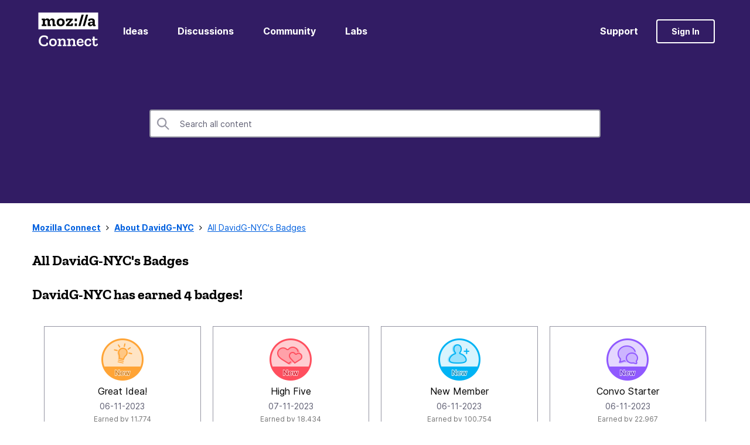

--- FILE ---
content_type: image/svg+xml
request_url: https://connect.mozilla.org/html/assets/MozillaFooterLogo.svg
body_size: 968
content:
<svg width="141" height="40" viewBox="0 0 141 40" fill="none" xmlns="http://www.w3.org/2000/svg">
<path d="M0 0H140.53V40H0V0Z" fill="white"/>
<path d="M134.22 28.7114C133.946 28.7884 133.714 28.8304 133.482 28.8304C132.66 28.8304 132.274 28.4804 132.274 27.4734V19.8699C132.274 15.8764 129.077 13.9319 125.296 13.9319C122.408 13.9319 120.856 14.2819 117.771 15.5194L117.083 19.5484L121.094 19.9749L121.664 18.0024C122.486 17.5759 123.301 17.4989 124.354 17.4989C127.2 17.4989 127.243 19.6324 127.243 21.4159V21.9959C126.344 21.8774 125.331 21.8424 124.354 21.8424C120.343 21.8424 116.169 22.8494 116.169 27.1579C116.169 30.8019 119.05 32.1659 121.586 32.1659C124.432 32.1659 126.224 30.4594 127.236 28.6759C127.467 30.8089 128.753 32.1659 131.093 32.1659C132.182 32.1659 133.314 31.8584 134.248 31.3474L134.22 28.7109V28.7114ZM123.427 28.5994C121.909 28.5994 121.361 27.7044 121.361 26.5779C121.361 24.6754 122.921 24.1719 124.713 24.1719C125.528 24.1719 126.427 24.2909 127.25 24.4029C127.13 27.3194 125.219 28.5994 123.427 28.5994ZM116.675 5.08435L109.072 31.7819H104.119L111.721 5.08485H116.675V5.08435ZM106.465 5.08435L98.8625 31.7819H93.9158L101.519 5.08485H106.465V5.08435ZM85.3576 14.2824H90.6207V20.5629H85.3576V14.2824ZM85.3576 25.4939H90.6207V31.7819H85.3576V25.4939ZM77.6989 25.2629L81.6757 25.6479L80.5867 31.7819H65.2267L64.7209 29.1449L74.3892 18.0869H68.8945L68.115 20.8009L64.4888 20.4089L65.1142 14.2754H80.5515L80.9453 16.9119L71.1921 27.9769H76.8837L77.6989 25.2629ZM52.5089 13.9329C46.1919 13.9329 43.0726 18.1639 43.0726 23.2839C43.0726 28.8724 46.8173 32.1664 52.2346 32.1664C57.8489 32.1664 61.9035 28.6344 61.9035 23.0464C61.9035 18.1569 58.8188 13.9324 52.5089 13.9324V13.9329ZM52.3893 28.3264C49.6633 28.3264 48.2579 25.9974 48.2579 22.9689C48.2579 19.6679 49.8527 17.7724 52.432 17.7724C54.8064 17.7724 56.7177 19.3599 56.7177 22.8924C56.7177 26.2284 55.0033 28.3264 52.3893 28.3264ZM38.5473 27.9769H40.8871V31.7819H33.5163V21.9269C33.5163 18.8984 32.5046 17.7369 30.516 17.7369C28.0989 17.7369 27.1224 19.4439 27.1224 21.8919V27.9769H29.4622V31.7819H22.0984V21.9269C22.0984 18.8984 21.0862 17.7369 19.0981 17.7369C16.681 17.7369 15.704 19.4439 15.704 21.8919V27.9769H19.0559V31.7819H8.34027V27.9769H10.6805V18.0799H8.34027V14.2749H15.704V16.9119C16.7584 15.0519 18.5923 13.9254 21.0445 13.9254C23.5812 13.9254 25.9139 15.1284 26.7778 17.6884C27.7548 15.3594 29.7429 13.9254 32.5116 13.9254C35.6661 13.9254 38.5544 15.8279 38.5544 19.9754V27.9769H38.5473Z" fill="black"/>
</svg>
